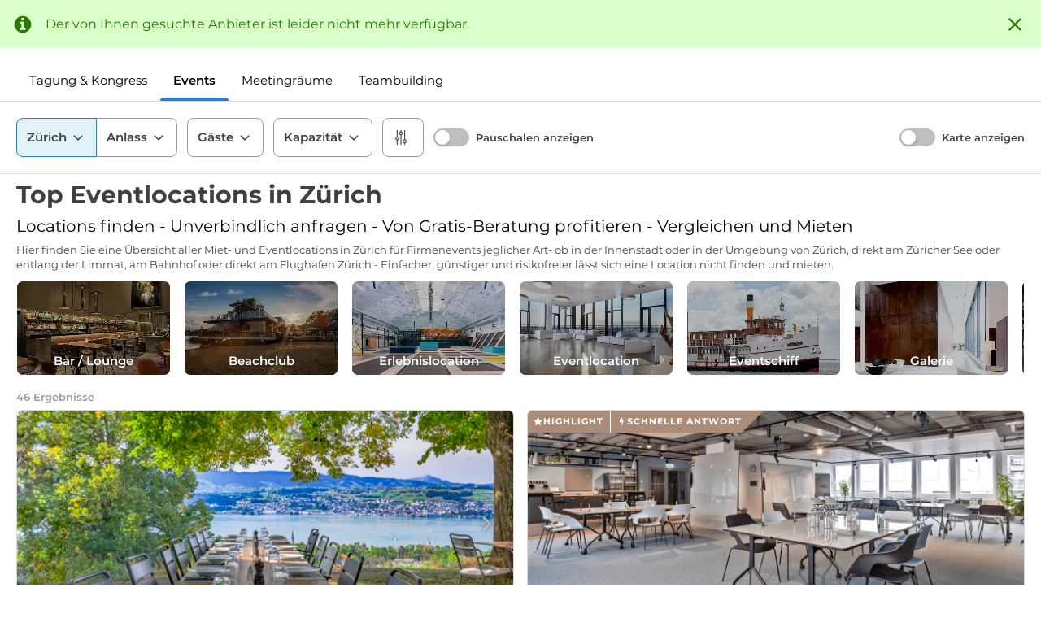

--- FILE ---
content_type: text/css; charset=UTF-8
request_url: https://www.eventinc.ch/_next/static/css/2db545062f03d3d1.css
body_size: 2190
content:
.result{padding:48px 32px;color:#404040;text-align:center}.result__icon{margin-bottom:24px;font-size:4em}.result__title{font-size:1.5em}.result__sub-title{color:#9f9f9f;font-size:.875em}.result__extra{margin-top:24px}.error--generic .icon.icon-exclamation-triangle{color:#eb4b55}.filter-page__footer{margin-top:30px;padding:20px}.filter-page__footer h2,.filter-page__footer h3{font-family:Montserrat,Arial,Helvetica Neue,Helvetica,sans-serif;font-style:normal;font-weight:700;margin-bottom:20px}.filter-page__footer h2{font-size:24px}.filter-page__footer h3{font-size:20px}.filter-page__footer p{font-family:Montserrat,Arial,Helvetica Neue,Helvetica,sans-serif;font-style:normal;font-weight:400;max-width:100%!important;color:#404040!important;font-size:14px!important;line-height:24px!important;text-align:left!important}.filter-page__footer a{color:inherit;text-decoration:underline;cursor:pointer}.filter-page__footer a:hover{color:#56b5a1;text-decoration:none}.filter-page__footer a:active,.filter-page__footer a:focus{color:#05857a;text-decoration:underline}.filter-page__footer__link-section-title{font-family:Montserrat,Arial,Helvetica Neue,Helvetica,sans-serif;font-style:normal;font-weight:700;font-size:20px!important}.filter-page__footer__link-list{padding:0}.filter-page__footer__link-list__item{font-size:14px;line-height:24px;list-style:none}@keyframes pulse_animation{0%{transform:scale(1)}50%{transform:scale(.8)}to{transform:scale(1)}}.Badge_badge__HKrc_{display:flex;align-items:center;padding:4px 12px;border-radius:14px;background:#ff9650;color:#fff;font-size:15px;font-weight:600;line-height:1.6}.Badge_badge--blue-color__13tsN{background:#0081f8}.Badge_badge--light-blue-color__E6HpZ{background:#dfefff;color:#0081f8}.Badge_badge--peacock-color__qHBia{background:#00aa96}.Badge_badge--peacock-sharp-color__1H5CV{background:#00c6b3}.Badge_badge--error-color__RWMSi{background:#fdeced;color:#eb4b55}.Badge_badge--business-color__7ZP06{background:#ffa800}.Badge_badge--success-color__g3SF1{background:#e9f5e5;color:#7dc364}.Badge_badge--attention-color__gVv3Q{background:#fff2e9;color:#ff9650}.Badge_badge--commission-free-color__hNkH3{border:1px solid #ffc700;background:#fffef4;color:#ffc700}.Badge_badge--frame-contract-color__66tlK{background:#dfefff;color:#0081f8}.Badge_badge--size-small__025zY{padding-top:1px;padding-bottom:1px;font-size:13px}.Badge_badge--size-x-small__8L5Ei{padding-top:1px;padding-bottom:1px;font-size:10px}.Badge_badge--skew__Ixdyq{position:relative;height:28px;margin-right:28px;border-radius:0}.Badge_badge--skew__Ixdyq:after{content:"";display:block;position:absolute;top:0;right:-28px;width:0;height:0;border-top:28px solid #ff9650;border-right:28px solid transparent;background:transparent}.ant-btn .ant-btn__loading.icon{font-size:13px}.filter-page__service-toast{display:block}.filter-page__service-toast__content{font-family:Montserrat,Arial,Helvetica Neue,Helvetica,sans-serif;font-size:13px}.filter-page__service-toast__content__header{display:flex}.filter-page__service-toast__content__header__close{cursor:pointer}.filter-page__service-toast__content__header__picture{width:32px;height:32px;border-radius:50%}.filter-page__service-toast__content__header__title{flex-grow:1;align-self:center;margin:0 16px;color:#6f7f90}.filter-page__service-toast__content__message{margin-top:16px;color:#404040;font-weight:500;line-height:1.5}.gallery__slider__slide{display:inline;position:absolute}.gallery__slider__slide--prev{transform:translateX(-100%)}.gallery__slider__slide--prev.gallery__slider__slide--current-to-prev{animation:gallery__slider-current-to-prev .5s forwards}.gallery__slider__slide--current.gallery__slider__slide--current-to-prev{animation:gallery__slider-next-to-current .5s forwards}.gallery__slider__slide--current.gallery__slider__slide--current-to-next{animation:gallery__slider-prev-to-current .5s forwards}.gallery__slider__slide--next{transform:translateX(100%)}.gallery__slider__slide--next.gallery__slider__slide--current-to-next{animation:gallery__slider-current-to-next .5s forwards}@keyframes gallery__slider-current-to-prev{0%{transform:translateX(0)}to{transform:translateX(-100%)}}@keyframes gallery__slider-next-to-current{0%{transform:translateX(100%)}to{transform:translateX(0)}}@keyframes gallery__slider-current-to-next{0%{transform:translateX(0)}to{transform:translateX(100%)}}@keyframes gallery__slider-prev-to-current{0%{transform:translateX(-100%)}to{transform:translateX(0)}}.requested-provider-notice{margin-bottom:16px;padding:10px;border:1px solid #99bce1;border-radius:9px;color:#5096e1;font-size:12px}.requested-provider-notice .icon{margin-right:5px}.provider-profile-page .requested-provider-notice{margin-bottom:20px}.Card_ui-components__card__Lo_W0{border:1px solid #d9d9d9;border-radius:7px;background:#fff}.Card_ui-components__card__head__EcApW{display:block;position:relative;height:0;padding-top:44.4444444444%;overflow:hidden;border-top-left-radius:6px;border-top-right-radius:6px}.Card_ui-components__card__head__image__30sde{position:absolute;top:50%;left:50%;width:100%;transform:translate(-50%,-50%)}.Card_ui-components__card__body__Li7J2{padding:16px}.Card_ui-components__card__body__subtitle__uMxil,.Card_ui-components__card__body__title__OneUo{margin-bottom:4px;overflow:hidden;text-overflow:ellipsis;white-space:nowrap}.Card_ui-components__card__body__title__OneUo{font-size:15px;font-weight:700}.Card_ui-components__card__body__subtitle__uMxil{color:#9b9b9b;font-size:13px;font-weight:600}.Card_ui-components__card--clickable__QF_H9{cursor:pointer}.Card_ui-components__card--selected__GLDAo{border-color:#0082f9}.FencingCard_fencing-card__tXkwv{position:relative;height:100%;min-height:300px;overflow:hidden;border-radius:7px;background-color:#ff1493;background-position:50%;background-size:cover}.FencingCard_fencing-card__tXkwv:after{content:"";position:absolute;z-index:0;top:0;right:0;bottom:0;left:0;background:#0c0a37;background:linear-gradient(0deg,#0c0a37,rgba(12,10,55,.15))}.FencingCard_fencing-card__content__8lbt_{position:absolute;z-index:1;right:0;bottom:0;left:0;padding:8px 20px;color:#fff}.FencingCard_fencing-card__content__head__LJzmH{margin-bottom:8px;padding:0 8px;font-size:20px;font-weight:600}.FencingCard_fencing-card__content__body__IekpZ{margin-bottom:20px;padding:0 8px;font-size:15px}.FencingCard_fencing-card__content__footer__button__E2FqY{width:100%}.filter-page__provider-list__no-results{margin-top:40px;text-align:center}.filter-page__provider-list__no-results__text{font-family:Montserrat,Arial,Helvetica Neue,Helvetica,sans-serif;font-style:normal;font-weight:700;margin-bottom:20px;font-size:20px}.filter-page__provider-list__pagination{margin-top:30px;text-align:center}.filter-page__provider-list__pagination .ant-pagination-item,.filter-page__provider-list__pagination .ant-pagination-next,.filter-page__provider-list__pagination .ant-pagination-prev{border:1px solid #d9d9d9}.filter-page__provider-list__pagination .ant-pagination-item:not(.ant-pagination-disabled) a,.filter-page__provider-list__pagination .ant-pagination-next:not(.ant-pagination-disabled) a,.filter-page__provider-list__pagination .ant-pagination-prev:not(.ant-pagination-disabled) a{display:inline-block;min-width:32px;height:32px;margin:0}.filter-page__provider-list__pagination .ant-pagination-item:not(.ant-pagination-disabled):hover,.filter-page__provider-list__pagination .ant-pagination-next:not(.ant-pagination-disabled):hover,.filter-page__provider-list__pagination .ant-pagination-prev:not(.ant-pagination-disabled):hover{border-color:#00aa96}.filter-page__provider-list__pagination .ant-pagination-item:not(.ant-pagination-disabled):hover a,.filter-page__provider-list__pagination .ant-pagination-next:not(.ant-pagination-disabled):hover a,.filter-page__provider-list__pagination .ant-pagination-prev:not(.ant-pagination-disabled):hover a{color:#00aa96}.filter-page__provider-list__pagination .ant-pagination-item.ant-pagination-disabled,.filter-page__provider-list__pagination .ant-pagination-next.ant-pagination-disabled,.filter-page__provider-list__pagination .ant-pagination-prev.ant-pagination-disabled{color:rgba(0,0,0,.25)}.filter-page__provider-list__pagination .ant-pagination-item.ant-pagination-item-active{border:0;color:#fff}.filter-page__provider-list__pagination .ant-pagination-jump-next a,.filter-page__provider-list__pagination .ant-pagination-jump-prev a{color:#9f9f9f}.filter-page__provider-list__pagination .ant-pagination-jump-next:hover a,.filter-page__provider-list__pagination .ant-pagination-jump-prev:hover a{color:#00aa96}.filter-page__map__button{padding:18px 8px;border:0;border-radius:7px;box-shadow:2px 2px 2px 0 rgba(0,0,0,.15);color:#404040}.filter-page__map__mobile{position:fixed;z-index:15;top:0;right:0;bottom:0;left:0;width:100%;height:100%}.filter-page__map__mobile--open-filters{display:none}.filter-page__map__mobile__switch-to-filters{position:absolute;top:12px;left:50%;transform:translateX(-50%)}.filter-page__map__mobile__back{position:absolute;top:12px;left:12px}.filter-page__loading-bar{position:relative;width:100%}.filter-page__loading-bar__progress{position:absolute;height:3px;background-color:#59c5b4}.filter-page__loading-bar__progress--success{width:100%}.filter-page__loading-bar__progress--animate{animation:animateWidth 2s ease-in}@keyframes animateWidth{0%{width:25%}to{width:95%}}
/*# sourceMappingURL=2db545062f03d3d1.css.map*/

--- FILE ---
content_type: text/plain; charset=utf-8
request_url: https://rs.fullstory.com/rec/page
body_size: -55
content:
{"reason_code":4,"reason":"Org blocks origin domain","cookie_domain":"eventinc.ch"}


--- FILE ---
content_type: application/javascript; charset=UTF-8
request_url: https://www.eventinc.ch/_next/static/chunks/pages/%5Bsection%5D/%5Bcity%5D-bc35f6b2f0628b6f.js
body_size: 219
content:
(self.webpackChunk_N_E=self.webpackChunk_N_E||[]).push([[6475],{78320:function(n,u,t){"use strict";t.r(u);var _=t(12601);u.default=_.default},61156:function(n,u,t){(window.__NEXT_P=window.__NEXT_P||[]).push(["/[section]/[city]",function(){return t(78320)}])}},function(n){n.O(0,[6180,9059,6675,5675,6723,721,1229,9774,2888,179],(function(){return u=61156,n(n.s=u);var u}));var u=n.O();_N_E=u}]);
//# sourceMappingURL=[city]-bc35f6b2f0628b6f.js.map